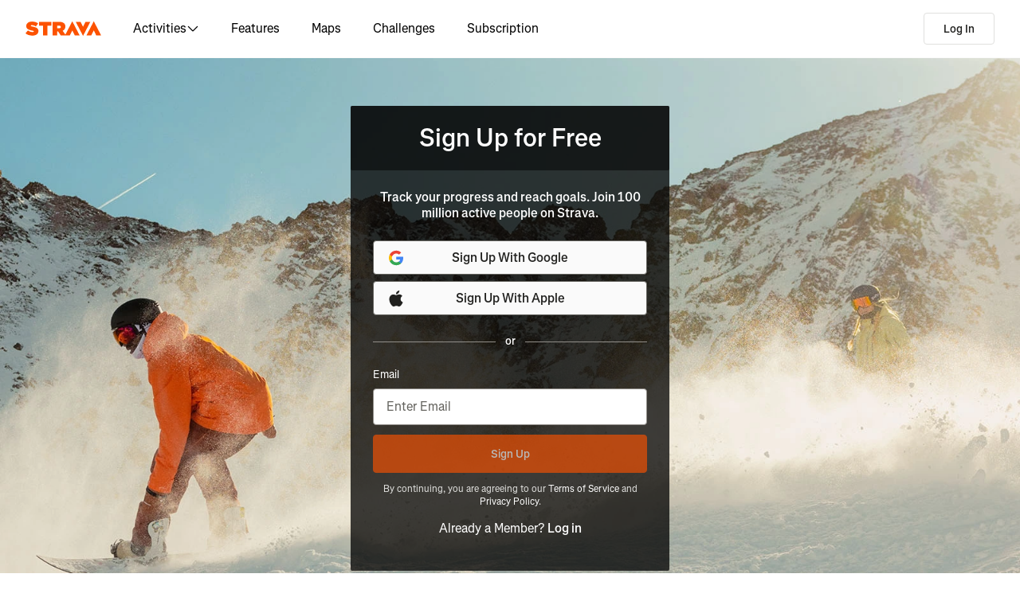

--- FILE ---
content_type: application/javascript
request_url: https://web-assets.strava.com/assets/landing-pages/_next/static/8fae568b3ed8784a16f0b46295a77d6087b773b9/_buildManifest.js
body_size: 1544
content:
self.__BUILD_MANIFEST=function(s,c,a,t,e,i,d,u,b,n,r,f,h,l,p,g,k,o,j,_,v,I,m,w,y,B,F,x,A,N,D,S,E,L){return{__rewrites:{afterFiles:[],beforeFiles:[{has:n,source:"/assets/landing-pages//_next/:path+",destination:"/_next/:path+"},{has:n,source:"/ping",destination:"/api/ping"},{has:n,source:"/dev-api/:path*",destination:n}],fallback:[{has:[{type:_,key:v,value:"staging"}],source:I,destination:n},{has:[{type:_,key:v,value:"prod"}],source:I,destination:n}]},__routerFilterStatic:{numItems:0,errorRate:1e-4,numBits:0,numHashes:w,bitArray:[]},__routerFilterDynamic:{numItems:r,errorRate:1e-4,numBits:r,numHashes:w,bitArray:[]},"/":[s,c,e,y,"static/chunks/54780-b89ac63af46500f9.js",a,t,i,d,"static/css/209ea96cd702425d.css","static/chunks/pages/index-b19a6842684b46e1.js"],"/404":[s,c,a,t,B,"static/chunks/pages/404-a40c06565645d473.js"],"/_error":[s,c,a,t,B,"static/chunks/pages/_error-0ec4e5fc4edbea6e.js"],"/activities/[id]":[f,s,c,e,u,F,h,x,a,t,i,d,b,l,A,N,"static/chunks/pages/activities/[id]-95b2dafeeeeb5306.js"],"/activities/[id]/preview_share":[s,"static/css/93c482113f5bccae.css","static/chunks/pages/activities/[id]/preview_share-e5358c84b97d5e4b.js"],"/activities/[id]/[...slugs]":[f,s,c,e,u,F,h,x,a,t,i,d,b,l,A,N,"static/chunks/pages/activities/[id]/[...slugs]-caee880999840525.js"],"/athletes/[id]":[s,c,e,u,p,D,a,t,i,d,b,S,E,"static/chunks/pages/athletes/[id]-51b04297787aba1c.js"],"/clubs/[clubId]":[s,c,e,u,g,a,t,i,d,b,k,o,"static/chunks/pages/clubs/[clubId]-4e6caad377e7442f.js"],"/clubs/[clubId]/group_events/[eventId]":["static/chunks/06873998-ae78c2ccf7c55a81.js",s,c,e,u,"static/chunks/22011-42725f53e455a699.js",a,t,i,d,b,"static/css/c5d5c1b03fced8e0.css","static/chunks/pages/clubs/[clubId]/group_events/[eventId]-668b8164009101fd.js"],"/clubs/[clubId]/leaderboard":[s,c,e,u,g,a,t,i,d,b,k,o,"static/chunks/pages/clubs/[clubId]/leaderboard-3607f277b0e72642.js"],"/clubs/[clubId]/posts":[s,c,e,u,g,a,t,i,d,b,k,o,"static/chunks/pages/clubs/[clubId]/posts-c6f76f3bab78cfc0.js"],"/group_events/[id]/preview_share":["static/css/f9be076069d4d613.css","static/chunks/pages/group_events/[id]/preview_share-6217c13187a9c463.js"],"/login":[s,c,e,j,a,t,i,d,"static/css/1d76937f4350257b.css","static/chunks/pages/login-7d7020af6a076e7a.js"],"/pros/[id]":[s,c,e,u,p,D,a,t,i,d,b,S,E,"static/chunks/pages/pros/[id]-5116f158b286cc0a.js"],"/register/free":[s,c,e,j,a,t,i,d,"static/css/6eaca194742c5460.css","static/chunks/pages/register/free-bda970b839834c32.js"],"/running-pace-calculator":[s,c,e,L,a,t,i,d,"static/css/2a831a56532090d5.css","static/chunks/pages/running-pace-calculator-13b48f6516655fca.js"],"/sports/[...slug]":[s,c,e,p,L,y,"static/chunks/54404-5bad99132e463f17.js",a,t,i,d,"static/css/aefd82934698f55c.css","static/chunks/pages/sports/[...slug]-7a9b7b8b6055d53e.js"],"/test":[s,c,e,a,t,i,d,"static/css/e44593d68eb31bbd.css","static/chunks/pages/test-5948e7d2780217ec.js"],"/test/[...slugs]":[f,s,c,e,h,j,"static/chunks/84720-236b3b4378bd94e3.js",a,t,i,d,l,"static/css/c1071ee2d6b7676f.css","static/chunks/pages/test/[...slugs]-6d99d8340f2a86ee.js"],sortedPages:["/","/404","/_app","/_error","/activities/[id]","/activities/[id]/preview_share","/activities/[id]/[...slugs]","/athletes/[id]","/clubs/[clubId]","/clubs/[clubId]/group_events/[eventId]","/clubs/[clubId]/leaderboard","/clubs/[clubId]/posts","/group_events/[id]/preview_share","/login","/pros/[id]","/register/free","/running-pace-calculator","/sports/[...slug]","/test","/test/[...slugs]"]}}("static/chunks/4672-6ba4c22895e35c25.js","static/chunks/93344-fd84324a788df9f7.js","static/css/0b65d1feb7262338.css","static/chunks/33389-851a2f031f062c08.js","static/chunks/44877-1a03bb6d003ffe3b.js","static/css/76d89d7f96bb74ca.css","static/chunks/49020-81f5e68f3055e0b3.js","static/chunks/227-70d9e637558a04ed.js","static/chunks/96311-bccce4df11da2c36.js",void 0,0,"static/chunks/78797a95-33641ca967dbf521.js","static/chunks/73694-00ef95f4abbded49.js","static/chunks/81863-bc8c285d15f4ea87.js","static/chunks/11944-7410aab61a30a141.js","static/chunks/85044-4f855677fff3ee09.js","static/chunks/91883-57a41d756c967322.js","static/css/699c4ecc8baad62a.css","static/chunks/83046-f95fa95f14b5ef21.js","header","x-strava-nextjs-preview","/:path*",1e-4,NaN,"static/css/366023a609ffb4a5.css","static/css/1248293c79e1dfca.css","static/chunks/49073-e2ed310f0a953209.js","static/chunks/22341-ba546453635394d3.js","static/css/f86ce84d4d515363.css","static/chunks/94092-8600bba9e7ed6d46.js","static/chunks/24061-cd646a5b23a742f9.js","static/css/9422467e2f63c16c.css","static/chunks/33404-5ea8fd376759d966.js","static/chunks/84190-751438262f09d606.js"),self.__BUILD_MANIFEST_CB&&self.__BUILD_MANIFEST_CB();

--- FILE ---
content_type: application/javascript
request_url: https://web-assets.strava.com/assets/landing-pages/_next/static/chunks/83046-f95fa95f14b5ef21.js
body_size: 1751
content:
"use strict";(self.webpackChunk_N_E=self.webpackChunk_N_E||[]).push([[83046],{174236:(t,e,r)=>{r.d(e,{A:()=>l});var o,n,c=r(684147),u=(o=Object.keys,n=Object,function(t){return o(n(t))}),a=Object.prototype.hasOwnProperty;let l=function(t){if(!(0,c.A)(t))return u(t);var e=[];for(var r in Object(t))a.call(t,r)&&"constructor"!=r&&e.push(r);return e}},205915:(t,e,r)=>{r.d(e,{A:()=>c});var o=r(966128),n=r(554743);let c=(0,o.A)(n.A,"Map")},304527:(t,e,r)=>{r.d(e,{A:()=>o});let o=Array.isArray},336670:(t,e,r)=>{r.d(e,{A:()=>a});var o=r(554743),n="object"==typeof exports&&exports&&!exports.nodeType&&exports,c=n&&"object"==typeof module&&module&&!module.nodeType&&module,u=c&&c.exports===n?o.A.Buffer:void 0;let a=(u?u.isBuffer:void 0)||function(){return!1}},399809:(t,e,r)=>{r.d(e,{A:()=>o});let o=function(t){return function(e){return t(e)}}},443754:(t,e,r)=>{r.d(e,{A:()=>c});var o=r(621710),n=r(583497);let c=function(t){if(!(0,n.A)(t))return!1;var e=(0,o.A)(t);return"[object Function]"==e||"[object GeneratorFunction]"==e||"[object AsyncFunction]"==e||"[object Proxy]"==e}},484609:(t,e,r)=>{r.d(e,{A:()=>w});var o=r(966128),n=r(554743),c=(0,o.A)(n.A,"DataView"),u=r(205915),a=(0,o.A)(n.A,"Promise"),l=(0,o.A)(n.A,"Set"),A=(0,o.A)(n.A,"WeakMap"),i=r(621710),b=r(529907),f="[object Map]",p="[object Promise]",j="[object Set]",y="[object WeakMap]",s="[object DataView]",d=(0,b.A)(c),v=(0,b.A)(u.A),g=(0,b.A)(a),O=(0,b.A)(l),h=(0,b.A)(A),m=i.A;(c&&m(new c(new ArrayBuffer(1)))!=s||u.A&&m(new u.A)!=f||a&&m(a.resolve())!=p||l&&m(new l)!=j||A&&m(new A)!=y)&&(m=function(t){var e=(0,i.A)(t),r="[object Object]"==e?t.constructor:void 0,o=r?(0,b.A)(r):"";if(o)switch(o){case d:return s;case v:return f;case g:return p;case O:return j;case h:return y}return e});let w=m},502666:(t,e,r)=>{r.d(e,{A:()=>j});var o=r(621710),n=r(748710),c=r(675438),u={};u["[object Float32Array]"]=u["[object Float64Array]"]=u["[object Int8Array]"]=u["[object Int16Array]"]=u["[object Int32Array]"]=u["[object Uint8Array]"]=u["[object Uint8ClampedArray]"]=u["[object Uint16Array]"]=u["[object Uint32Array]"]=!0,u["[object Arguments]"]=u["[object Array]"]=u["[object ArrayBuffer]"]=u["[object Boolean]"]=u["[object DataView]"]=u["[object Date]"]=u["[object Error]"]=u["[object Function]"]=u["[object Map]"]=u["[object Number]"]=u["[object Object]"]=u["[object RegExp]"]=u["[object Set]"]=u["[object String]"]=u["[object WeakMap]"]=!1;var a=r(399809),l=r(764682),A="object"==typeof exports&&exports&&!exports.nodeType&&exports,i=A&&"object"==typeof module&&module&&!module.nodeType&&module,b=i&&i.exports===A&&l.A.process,f=function(){try{var t=i&&i.require&&i.require("util").types;if(t)return t;return b&&b.binding&&b.binding("util")}catch(t){}}(),p=f&&f.isTypedArray;let j=p?(0,a.A)(p):function(t){return(0,c.A)(t)&&(0,n.A)(t.length)&&!!u[(0,o.A)(t)]}},529907:(t,e,r)=>{r.d(e,{A:()=>n});var o=Function.prototype.toString;let n=function(t){if(null!=t){try{return o.call(t)}catch(t){}try{return t+""}catch(t){}}return""}},554743:(t,e,r)=>{r.d(e,{A:()=>c});var o=r(764682),n="object"==typeof self&&self&&self.Object===Object&&self;let c=o.A||n||Function("return this")()},583497:(t,e,r)=>{r.d(e,{A:()=>o});let o=function(t){var e=typeof t;return null!=t&&("object"==e||"function"==e)}},621710:(t,e,r)=>{r.d(e,{A:()=>b});var o=r(676611),n=Object.prototype,c=n.hasOwnProperty,u=n.toString,a=o.A?o.A.toStringTag:void 0;let l=function(t){var e=c.call(t,a),r=t[a];try{t[a]=void 0;var o=!0}catch(t){}var n=u.call(t);return o&&(e?t[a]=r:delete t[a]),n};var A=Object.prototype.toString,i=o.A?o.A.toStringTag:void 0;let b=function(t){return null==t?void 0===t?"[object Undefined]":"[object Null]":i&&i in Object(t)?l(t):A.call(t)}},650076:(t,e,r)=>{r.d(e,{A:()=>A});var o=r(621710),n=r(675438);let c=function(t){return(0,n.A)(t)&&"[object Arguments]"==(0,o.A)(t)};var u=Object.prototype,a=u.hasOwnProperty,l=u.propertyIsEnumerable;let A=c(function(){return arguments}())?c:function(t){return(0,n.A)(t)&&a.call(t,"callee")&&!l.call(t,"callee")}},675438:(t,e,r)=>{r.d(e,{A:()=>o});let o=function(t){return null!=t&&"object"==typeof t}},676611:(t,e,r)=>{r.d(e,{A:()=>o});let o=r(554743).A.Symbol},684147:(t,e,r)=>{r.d(e,{A:()=>n});var o=Object.prototype;let n=function(t){var e=t&&t.constructor;return t===("function"==typeof e&&e.prototype||o)}},748710:(t,e,r)=>{r.d(e,{A:()=>o});let o=function(t){return"number"==typeof t&&t>-1&&t%1==0&&t<=0x1fffffffffffff}},764682:(t,e,r)=>{r.d(e,{A:()=>o});let o="object"==typeof global&&global&&global.Object===Object&&global},966128:(t,e,r)=>{r.d(e,{A:()=>j});var o=r(443754),n=r(554743).A["__core-js_shared__"],c=function(){var t=/[^.]+$/.exec(n&&n.keys&&n.keys.IE_PROTO||"");return t?"Symbol(src)_1."+t:""}(),u=r(583497),a=r(529907),l=/^\[object .+?Constructor\]$/,A=Object.prototype,i=Function.prototype.toString,b=A.hasOwnProperty,f=RegExp("^"+i.call(b).replace(/[\\^$.*+?()[\]{}|]/g,"\\$&").replace(/hasOwnProperty|(function).*?(?=\\\()| for .+?(?=\\\])/g,"$1.*?")+"$");let p=function(t){return!!(0,u.A)(t)&&(!c||!(c in t))&&((0,o.A)(t)?f:l).test((0,a.A)(t))},j=function(t,e){var r=null==t?void 0:t[e];return p(r)?r:void 0}},978304:(t,e,r)=>{r.d(e,{A:()=>c});var o=r(443754),n=r(748710);let c=function(t){return null!=t&&(0,n.A)(t.length)&&!(0,o.A)(t)}}}]);

--- FILE ---
content_type: application/javascript
request_url: https://web-assets.strava.com/assets/landing-pages/_next/static/chunks/pages/register/free-bda970b839834c32.js
body_size: 5191
content:
(self.webpackChunk_N_E=self.webpackChunk_N_E||[]).push([[98456],{39565:(e,t,a)=>{"use strict";e.exports=a.p+"static/media/background-8.b65c233d.jpg"},60160:(e,t,a)=>{(window.__NEXT_P=window.__NEXT_P||[]).push(["/register/free",function(){return a(785151)}])},73358:(e,t,a)=>{"use strict";e.exports=a.p+"static/media/background-6.68cc8d2c.webp"},84005:(e,t,a)=>{"use strict";e.exports=a.p+"static/media/background-7.39bddb15.webp"},85107:(e,t,a)=>{"use strict";e.exports=a.p+"static/media/Sign-Up-Page-Tablet@1x.3dd3cc2c.png"},121901:(e,t,a)=>{"use strict";a.d(t,{K:()=>o});var i=a(637876);a(14232);var n=a(750212),r=a(496977),s=a.n(r);let o=e=>{let{title:t,subtitle:a,className:r,testIdPrefix:o="auth"}=e;return(0,i.jsxs)("div",{className:(0,n.$)(s().mobileAuthenticationMessage,r),children:[(0,i.jsx)("h1",{"data-cy":"".concat(o,"-message-title"),children:t}),a&&(0,i.jsx)("p",{"data-cy":"".concat(o,"-message-subtitle"),children:a})]})}},141353:(e,t,a)=>{"use strict";a.d(t,{I:()=>c});var i=a(637876);a(14232);var n=a(750212),r=a(970522),s=a(455849),o=a.n(s);let c=e=>{let{title:t,subtitle:a,name:s,avatar:c,avatarType:p,className:l,testIdPrefix:d="auth"}=e;return(0,i.jsxs)("div",{className:l,children:[(0,i.jsxs)("div",{className:(0,n.$)(o().message,c&&o().withAvatar),children:[c&&(0,i.jsx)(r.eu,{title:s||"",type:p||"athlete",size:"large",src:c}),(0,i.jsx)("h1",{className:o().heading,"data-cy":"".concat(d,"-message-title"),children:t})]}),a&&(0,i.jsx)("div",{className:o().subheadingContainer,children:(0,i.jsx)("h2",{className:o().subheading,"data-cy":"".concat(d,"-message-subtitle"),children:a})})]})}},182101:(e,t,a)=>{"use strict";a.d(t,{p:()=>p});var i=a(637876);a(14232);var n=a(750212),r=a(564036),s=a(825700),o=a(190465),c=a.n(o);let p=e=>{let{children:t,getImage:a,imageKey:o,className:p}=e;return(0,i.jsxs)("div",{className:(0,n.$)(c().desktopLayout,p),children:[(0,i.jsx)(r.V,{imageKey:o,getImage:a,className:c().backgroundImage,name:"desktop-background-image",formats:[s.Gt.webp,s.Gt.jpg],loading:s.hV.eager}),(0,i.jsx)("div",{className:c().desktopPanel,children:t})]})}},190465:e=>{e.exports={desktopLayout:"DesktopLayout_desktopLayout__xENAo",backgroundImage:"DesktopLayout_backgroundImage__E0_37",desktopPanel:"DesktopLayout_desktopPanel__OKWGk"}},271433:(e,t,a)=>{"use strict";e.exports=a.p+"static/media/background-3.fa2a8549.webp"},331487:(e,t,a)=>{"use strict";e.exports=a.p+"static/media/background-6.ad831c74.jpg"},341491:(e,t,a)=>{"use strict";a.d(t,{x:()=>p});var i=a(637876);a(14232);var n=a(750212),r=a(564036),s=a(825700),o=a(986119),c=a.n(o);let p=e=>{let{children:t,getImage:a,imageKey:o,className:p,pictureClassName:l}=e;return(0,i.jsxs)("div",{className:(0,n.$)(c().mobileLayout,p),children:[(0,i.jsx)("div",{className:c().mobilePanel,children:t}),(0,i.jsx)("div",{className:(0,n.$)(c().tabletOnly,l),children:(0,i.jsx)(r.V,{imageKey:o,getImage:a,resolutions:[s.$6.low,s.$6.high],formats:[s.Gt.webp,s.Gt.png],name:"tablet-image",defaultResolution:s.$6.low,defaultFormat:s.Gt.webp})})]})}},389378:(e,t,a)=>{"use strict";e.exports=a.p+"static/media/background-3.9a833f81.jpg"},403964:(e,t,a)=>{"use strict";e.exports=a.p+"static/media/background-9.07b29914.jpg"},406295:(e,t,a)=>{"use strict";e.exports=a.p+"static/media/background-1.65d768c3.webp"},423539:(e,t,a)=>{"use strict";e.exports=a.p+"static/media/background-5.577eb6cd.webp"},438911:(e,t,a)=>{"use strict";e.exports=a.p+"static/media/background-9.b3805ac7.webp"},455849:e=>{e.exports={message:"DesktopMessage_message__2QfPB",subheadingContainer:"DesktopMessage_subheadingContainer__XrkIg",heading:"DesktopMessage_heading__h8gVv",subheading:"DesktopMessage_subheading__ycrcV",withAvatar:"DesktopMessage_withAvatar__Wej1j"}},461948:e=>{e.exports={registrationOptions:"DesktopRegistrationOptions_registrationOptions__vC_3H",noMarginTop:"DesktopRegistrationOptions_noMarginTop__mb39V",disclaimerText:"DesktopRegistrationOptions_disclaimerText__5IIgd",loginOption:"DesktopRegistrationOptions_loginOption__qrRKn",variant:"DesktopRegistrationOptions_variant__Q0ekm"}},494288:(e,t,a)=>{"use strict";e.exports=a.p+"static/media/background-10.9048af31.jpg"},496977:e=>{e.exports={mobileAuthenticationMessage:"MobileMessage_mobileAuthenticationMessage__vbVuB"}},504608:(e,t,a)=>{"use strict";e.exports=a.p+"static/media/background-8.ed5b68fa.webp"},531571:(e,t,a)=>{"use strict";e.exports=a.p+"static/media/background-10.93ed506f.webp"},534203:(e,t,a)=>{"use strict";a.d(t,{A:()=>u});var i=a(174236),n=a(484609),r=a(650076),s=a(304527),o=a(978304),c=a(336670),p=a(684147),l=a(502666),d=Object.prototype.hasOwnProperty;let u=function(e){if(null==e)return!0;if((0,o.A)(e)&&((0,s.A)(e)||"string"==typeof e||"function"==typeof e.splice||(0,c.A)(e)||(0,l.A)(e)||(0,r.A)(e)))return!e.length;var t=(0,n.A)(e);if("[object Map]"==t||"[object Set]"==t)return!e.size;if((0,p.A)(e))return!(0,i.A)(e).length;for(var a in e)if(d.call(e,a))return!1;return!0}},592638:(e,t,a)=>{"use strict";e.exports=a.p+"static/media/background-7.27eb73da.jpg"},625346:(e,t,a)=>{"use strict";a.d(t,{Q:()=>r});var i=function(e){return e.low="1x",e.high="2x",e}(i||{}),n=function(e){return e.jpg="jpg",e.webp="webp",e.png="png",e}(n||{});let r=e=>{let{key:t,resolution:i,format:n}=e;return a(970090)("./".concat(t).concat(i?"@".concat(i):"",".").concat(n))}},666212:(e,t,a)=>{"use strict";e.exports=a.p+"static/media/background-4.29961882.webp"},763137:e=>{e.exports={mobileAndTabletOnly:"AccountRegistrationPage_mobileAndTabletOnly__eIxbj",tabletOnly:"AccountRegistrationPage_tabletOnly__am7x2",desktopOnly:"AccountRegistrationPage_desktopOnly__QQSKQ"}},783438:(e,t,a)=>{"use strict";e.exports=a.p+"static/media/Sign-Up-Page-Tablet@2x.656d9fc1.png"},785151:(e,t,a)=>{"use strict";a.r(t),a.d(t,{__N_SSP:()=>q,default:()=>W});var i=a(637876),n=a(14232),r=a(534203),s=a(421060),o=a(495207),c=a(981177),p=a(545644),l=a(249631),d=a(971490),u=a(609671),g=a(467419),b=a(897321),_=a(838068),m=a(487594),k=a(178691),h=a(491191),x=a(182101),j=a(141353),y=a(625346),v=a(341491),f=a(121901);let w=(e,t)=>{switch(t.type){case"UPDATE_STEP":return{...e,step:t.payload.step};case"UPDATE_EMAIL_FORM_DATA":return{...e,emailFormData:{email:t.payload.email,honeyPotValue:t.payload.honeyPotValue,otpState:t.payload.otpState}};case"CLEAR_EMAIL_FORM_DATA":return{...e,emailFormData:{otpState:"",reCaptchaToken:"",email:"",honeyPotValue:e.emailFormData.honeyPotValue}};default:return e}},A=(0,n.createContext)(void 0),O=()=>{let e=(0,n.useContext)(A);if(void 0===e)throw Error("useAccountRegistrationContext must be used within the AccountRegistrationContext.Provider");return e},D=e=>{let{children:t,authenticationData:a,step:r,isProcessing:s,flash:o,track:c,handleSignupClick:p,emailFormData:l,background:d,registrationMessage:u}=e,[g,b]=(0,n.useReducer)(w,{step:r,authenticationData:a,isProcessing:s,flash:o,track:c,handleSignupClick:p,emailFormData:l,background:d,registrationMessage:u});return(0,i.jsx)(A.Provider,{value:{state:g,dispatch:b},children:t})};var C=function(e){return e[e.allOptions=0]="allOptions",e[e.enterOtpCode=1]="enterOtpCode",e}({}),M=a(328394),P=a(492962),S=a(991120),T=a(962548),E=a(824510),N=a(774643),I=a(461948),L=a.n(I);let U=()=>{let{t:e}=(0,m.ln)(),{showAlert:t}=(0,_.ZM)(),{state:a,dispatch:r}=O(),{flash:s,authenticationData:o,handleSignupClick:c,isProcessing:p,track:l}=a;return(0,n.useEffect)(()=>{if(s){let{content:e,alertType:a}=(0,E.f)(s);e&&a&&t({alertType:a,content:e,hideCloseButton:!0,containerId:u.z,id:"flashMessage"})}},[s,t]),(0,i.jsxs)("div",{className:L().registrationOptions,children:[(0,i.jsx)(_.iI,{containerId:u.z}),(0,i.jsx)(N.N,{variant:"google",onClick:()=>c(u.A8),"data-testid":"google_auth_btn",disabled:p,children:e("".concat(V.i18n.prefix,".signup_ctas.google_cta_v2"))}),(0,i.jsx)(N.N,{variant:"apple",onClick:()=>c(u.p1),"data-testid":"apple_auth_btn",disabled:p,children:e("".concat(V.i18n.prefix,".signup_ctas.apple_cta_v2"))}),(0,i.jsx)(M.J,{text:e("".concat(V.i18n.prefix,".or"))}),(0,i.jsx)(P.o,{track:l,viewType:T.q.Desktop,authenticationData:o,source:"register_page",onSubmit:e=>{r({type:"UPDATE_EMAIL_FORM_DATA",payload:e}),r({type:"UPDATE_STEP",payload:{step:C.enterOtpCode}})}}),(0,i.jsx)(S.p,{className:L().disclaimerText}),(0,i.jsxs)("p",{className:L().loginOption,children:[e("".concat(V.i18n.prefix,".login_option.already_a_member"))," ",(0,i.jsx)("a",{href:"/login","data-cy":"already_member_log_in",children:e("".concat(V.i18n.prefix,".login_option.log_in"))})]})]})},R=()=>{let{t:e}=(0,m.ln)(),{showAlert:t}=(0,_.ZM)(),{state:a,dispatch:r}=O(),{flash:s,authenticationData:o,handleSignupClick:c,isProcessing:p,track:l}=a;(0,n.useEffect)(()=>{if(s){let{content:e,alertType:a}=(0,E.f)(s);e&&a&&t({alertType:a,content:e,hideCloseButton:!0,containerId:u.z,id:"flashMessage"})}},[s,t]);let d="account_registration_page_ui";return(0,i.jsxs)(i.Fragment,{children:[(0,i.jsx)(_.iI,{containerId:u.z}),(0,i.jsxs)("div",{"data-testid":"auth-btns",children:[(0,i.jsx)(N.N,{variant:"google",onClick:()=>c(u.A8),"data-testid":"google_auth_btn",disabled:p,children:e("".concat(d,".signup_ctas.google_cta_v2"))}),(0,i.jsx)(N.N,{variant:"apple",onClick:()=>c(u.p1),"data-testid":"apple_auth_btn",disabled:p,children:e("".concat(d,".signup_ctas.apple_cta_v2"))}),(0,i.jsx)(M.J,{text:e("".concat(d,".or_sign_up_with_email_v2")),theme:"light"}),(0,i.jsx)(P.o,{track:l,theme:"light",viewType:T.q.Mobile,authenticationData:o,source:"register_page",onSubmit:e=>{r({type:"UPDATE_EMAIL_FORM_DATA",payload:e}),r({type:"UPDATE_STEP",payload:{step:C.enterOtpCode}})}}),(0,i.jsx)(S.p,{})]})]})};var F=a(763137),H=a.n(F);let B=()=>{let{state:e,dispatch:t}=O(),{registrationMessage:a,background:r,step:s,emailFormData:o,authenticationData:c}=e,{t:p}=(0,m.ln)(),{variant:l,name:d,avatar:u,avatarType:g}=a,{title:b,subtitle:_}=((e,t,a)=>{let i=(e=>"follow_athlete"===e||"join_club"===e||"trial_sign_up"===e?"".concat(e,"_v2"):e)(t),n="account_registration_page_ui.registration_message.".concat(i,".subtitle"),r=e("account_registration_page_ui.registration_message.".concat(i,".title"),{name:a}),s=e(n);return{title:r,subtitle:n===s?void 0:s}})(p,l,d),w=(0,n.useCallback)(()=>{t({type:"UPDATE_STEP",payload:{step:C.allOptions}}),t({type:"CLEAR_EMAIL_FORM_DATA"})},[t]);return(0,i.jsxs)(i.Fragment,{children:[(0,i.jsxs)(v.x,{className:H().mobileAndTabletOnly,imageKey:"Sign-Up-Page-Tablet",getImage:y.Q,children:[s===C.allOptions&&(0,i.jsxs)(i.Fragment,{children:[(0,i.jsx)(f.K,{title:b,subtitle:_,testIdPrefix:"reg"}),(0,i.jsx)(R,{})]}),s===C.enterOtpCode&&(0,i.jsx)(h.y,{emailFormData:o,onBackButtonClick:w,theme:k.$.Light,authenticationData:c,accessContext:k.H.NeedsAuthSignup})]}),(0,i.jsxs)(x.p,{className:H().desktopOnly,imageKey:r,getImage:y.Q,children:[s===C.allOptions&&(0,i.jsxs)(i.Fragment,{children:[(0,i.jsx)(j.I,{title:b,subtitle:_,testIdPrefix:"reg",avatar:u,avatarType:g}),(0,i.jsx)(U,{})]}),s===C.enterOtpCode&&(0,i.jsx)(h.y,{emailFormData:o,onBackButtonClick:w,theme:k.$.Dark,authenticationData:c,accessContext:k.H.NeedsAuthSignup,analyticsProps:{category:"onboarding"}})]})]})},V={branch:{feature:"onboarding",deepLinkUrl:"strava://"},analytics:{category:"onboarding",page:"register"},i18n:{prefix:"account_registration_page_ui"}},$=e=>{var t;let{authenticationData:a,registrationMessage:r,background:s,flash:c}=e,{track:p}=(0,o.HZ)(),l=(0,n.useCallback)(e=>{p({category:"onboarding",page:"register",...e,properties:{background:s,copy_variant:r.variant,...e.properties}})},[p,s,r.variant]),{handleSignupClick:d,isProcessing:m}=(0,g.I)({authUrls:null==a||null==(t=a.signUp)?void 0:t.authUrls,track:l}),k=(0,n.useMemo)(()=>({step:C.allOptions,authenticationData:a,flash:c,isProcessing:m,track:l,handleSignupClick:d,emailFormData:{},registrationMessage:r,background:s}),[a,c,m,l,d,r,s]);return(0,i.jsx)(_.Sw,{children:(0,i.jsx)(D,{...k,children:(0,i.jsxs)(b.$,{children:[(0,i.jsx)(B,{}),(0,i.jsx)("div",{id:u.uv})]})})})};var z=a(676412),K=a(989834),G=a(513892),Q=a(886863),J=a(791847),Z=a(823049),q=!0;let W=e=>{let{url:t,fullUrl:a,userAgent:u,background:g,registrationMessage:b,flash:_,sessionData:m}=e,{track:k}=(0,o.HZ)(),{isReady:h,appLink:x,createLink:j}=(0,c.VJ)(),{category:y,page:v}=V.analytics,{authenticationData:f}=(0,z.Sz)()||{},{logError:w}=(0,p.At)(),A=(0,Q.m)(),O=(0,n.useCallback)(e=>{k({category:y,page:v,...e,properties:{background:g,copy_variant:b.variant,...e.properties}})},[k,g,y,v,b.variant]);return(0,n.useEffect)(()=>{h&&j({feature:V.branch.feature,data:{strava_deeplink_url:V.branch.deepLinkUrl}})},[j,h]),(0,n.useEffect)(()=>{(async()=>{let e=[],a=(0,Z.b)(t,"redirect"),i=(0,Z.b)(t,s.uJ);if(a&&(e=e.concat([{key:s.Zd,value:a},{key:s.AZ,value:a}])),i&&e.push({key:s.uJ,value:"true"}),A&&!(0,r.A)(e))try{let t={};e.forEach(e=>{t["session.".concat(e.key)]=e.value}),(0,J.gg)("[\uD83E\uDD1D] SESSION - updates ::: ".concat(JSON.stringify(t))),(0,K.Wt)(t),await (0,s.qO)({updates:e})}catch(e){w(e,{cause:e.cause})}})()},[t,A,w,m]),(0,i.jsxs)(i.Fragment,{children:[(0,i.jsx)(G.A,{url:t,showAppleSmartbanner:!1,includeOrganizationSchema:!0}),(0,i.jsx)(l.L,{url:t,fullUrl:a,lopcConfig:{category:y,page:v,userAgent:u,showSmartBanner:!1,enableGoogleOneTap:!1,...(0,d.D)(O,x)},header:{showHeader:!0,menuConfig:{showSignUp:!1}},children:(0,i.jsx)($,{authenticationData:f,registrationMessage:b,background:g,flash:_})})]})}},806014:(e,t,a)=>{"use strict";e.exports=a.p+"static/media/Sign-Up-Page-Tablet@1x.7ed0bede.webp"},832594:(e,t,a)=>{"use strict";e.exports=a.p+"static/media/background-2.f3797067.webp"},841296:(e,t,a)=>{"use strict";e.exports=a.p+"static/media/background-5.e0dc54ea.jpg"},863393:(e,t,a)=>{"use strict";e.exports=a.p+"static/media/background-4.edcf59a9.jpg"},884084:(e,t,a)=>{"use strict";e.exports=a.p+"static/media/background-1.57e7d381.jpg"},886863:(e,t,a)=>{"use strict";a.d(t,{m:()=>n});var i=a(14232),n=()=>{let e=(0,i.useRef)(!0);return!0===e.current?(e.current=!1,!0):e.current}},931267:(e,t,a)=>{"use strict";e.exports=a.p+"static/media/background-2.82b0b159.jpg"},956253:(e,t,a)=>{"use strict";e.exports=a.p+"static/media/Sign-Up-Page-Tablet@2x.57f93f49.webp"},970090:(e,t,a)=>{var i={"./Sign-Up-Page-Tablet@1x.png":85107,"./Sign-Up-Page-Tablet@1x.webp":806014,"./Sign-Up-Page-Tablet@2x.png":783438,"./Sign-Up-Page-Tablet@2x.webp":956253,"./background-1.jpg":884084,"./background-1.webp":406295,"./background-10.jpg":494288,"./background-10.webp":531571,"./background-2.jpg":931267,"./background-2.webp":832594,"./background-3.jpg":389378,"./background-3.webp":271433,"./background-4.jpg":863393,"./background-4.webp":666212,"./background-5.jpg":841296,"./background-5.webp":423539,"./background-6.jpg":331487,"./background-6.webp":73358,"./background-7.jpg":592638,"./background-7.webp":84005,"./background-8.jpg":39565,"./background-8.webp":504608,"./background-9.jpg":403964,"./background-9.webp":438911};function n(e){return a(r(e))}function r(e){if(!a.o(i,e)){var t=Error("Cannot find module '"+e+"'");throw t.code="MODULE_NOT_FOUND",t}return i[e]}n.keys=function(){return Object.keys(i)},n.resolve=r,e.exports=n,n.id=970090},971490:(e,t,a)=>{"use strict";a.d(t,{D:()=>i});let i=(e,t,a)=>{let i=()=>{e({element:"strava_logo",action:"click",...a&&{properties:a}})};return{onScreenEnter:()=>{e({action:"screen_enter",...a&&{properties:a}})},onDesktopHeaderLogoClick:()=>{i()},onDesktopHeaderItemWithSubnavHover:t=>{e({action:"hover",...t&&{element:t},...a&&{properties:a}})},onDesktopHeaderSubnavItemClick:(t,i,n)=>{e({action:"click",...t&&{element:t},properties:{...i&&{subNavItem:i},...n&&{subNavType:n},...a}})},onDesktopHeaderLoginBtnClick:()=>{e({element:"login_header",action:"click",...a&&{properties:a}})},onDesktopHeaderSignupBtnClick:()=>{e({element:"start_signup",action:"click",properties:{signup_copy:"join_header",...a}})},onMobileHeaderLogoClick:()=>{i()},onMobileHeaderSignupBtnClick:()=>{e({element:"get_app",action:"click",properties:{cta_copy:"get_the_app_header",url:t,...a}})},onMobileHeaderMenuOpen:()=>{e({element:"open_menu",action:"click",...a&&{properties:a}})},onMobileHeaderMenuClose:()=>{e({element:"close_menu",action:"click",...a&&{properties:a}})},onMobileHeaderMenuLoginBtnClick:()=>{e({element:"drawer_login_btn",action:"click",...a&&{properties:a}})},onMobileHeaderMenuSignupBtnClick:()=>{e({element:"get_app",action:"click",properties:{cta_copy:"get_the_app_drawer",url:t,...a}})},onMobileHeaderMenuNavItemClick:t=>{e({element:t,action:"click",properties:{drawer:!0,...a}})},onFooterAppStoreBadgeClick:i=>{e({element:"get_app",action:"click",properties:{url:t,cta_copy:"".concat(i,"_app_store"),...a}})}}}},986119:e=>{e.exports={mobileLayout:"MobileLayout_mobileLayout__aSOpr",mobilePanel:"MobileLayout_mobilePanel__9uLGr",tabletOnly:"MobileLayout_tabletOnly__BLz6X"}}},e=>{e.O(0,[4672,93344,44877,83046,33389,49020,90636,46593,38792],()=>e(e.s=60160)),_N_E=e.O()}]);